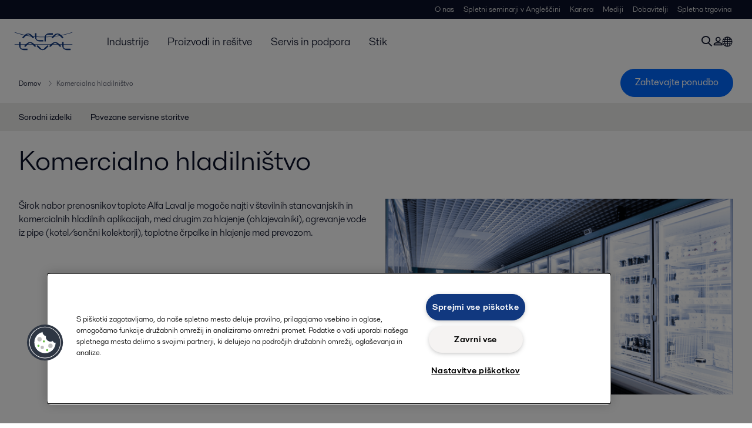

--- FILE ---
content_type: text/html; charset=utf-8
request_url: https://www.alfa-laval.si/industrije/hladilnitvo-in-hlajenje/komercialno-hladilnistvo/
body_size: 7706
content:
<!DOCTYPE html>
<html class="desktop not-touch" lang="sl" data-locale="sl">
<head>
    <meta charset="UTF-8">
<meta http-equiv="Cache-Control" content="no-cache, no-store, must-revalidate">
<meta http-equiv="Pragma" content="no-cache">
<meta http-equiv="Expires" content="0">
<meta name="viewport" content="width=device-width, initial-scale=1.0">
        <meta name="referrer" content="strict-origin-when-cross-origin">

    <meta http-equiv="X-UA-Compatible" content="IE=edge">

        <title>V Alfa Laval vemo, kaj je potrebno za zagotavljanje energetsko učinkovitih rešitev za vašo aplikacijo. | Alfa Laval</title>

        <meta name="description" content="Širok nabor prenosnikov toplote Alfa Laval je mogoče najti v številnih stanovanjskih in komercialnih hladilnih aplikacijah.">


            <link rel="canonical" href="https://www.alfa-laval.si/industrije/hladilnitvo-in-hlajenje/komercialno-hladilnistvo/">

<link rel="alternate" hreflang="bg" href="https://www.alfalaval.bg/industries/refrigeration/commercial-refrigeration/">
<link rel="alternate" hreflang="da" href="https://www.alfalaval.dk/industrier/frys-og-kol/kommerciel-nedkoling/">
<link rel="alternate" hreflang="de" href="https://www.alfalaval.de/industrien/kaeltetechnik/gewerbliche-kuehlung/">
<link rel="alternate" hreflang="el" href="https://www.alfalaval.gr/industries/refrigeration/commercial-refrigeration/">
<link rel="alternate" hreflang="en" href="https://www.alfalaval.com/industries/refrigeration/commercial-refrigeration/">
<link rel="alternate" hreflang="en-au" href="https://www.alfalaval.com.au/industries/refrigeration/commercial-refrigeration/">
<link rel="alternate" hreflang="en-gb" href="https://www.alfalaval.co.uk/industries/refrigeration/commercial-refrigeration/">
<link rel="alternate" hreflang="en-my" href="https://www.alfalaval.my/industries/refrigeration/commercial-refrigeration/">
<link rel="alternate" hreflang="en-nz" href="https://www.alfalaval.co.nz/industries/refrigeration/commercial-refrigeration/">
<link rel="alternate" hreflang="en-sg" href="https://www.alfalaval.sg/industries/refrigeration/commercial-refrigeration/">
<link rel="alternate" hreflang="es" href="https://www.alfalaval.es/industrias/refrigeracion/refrigeracion-comercial/">
<link rel="alternate" hreflang="fi" href="https://www.alfalaval.fi/teollisuusalat/refrigeration/kaupan-kylma/">
<link rel="alternate" hreflang="fr" href="https://www.alfalaval.fr/industries/refrigeration/refrigeration-commerciale/">
<link rel="alternate" hreflang="fr-ca" href="https://www.alfalaval.ca/fr-ca/industries/refrigeration/refrigeration-commerciale/">
<link rel="alternate" hreflang="id" href="https://www.alfalaval.id/industries/refrigeration/commercial-refrigeration/">
<link rel="alternate" hreflang="it" href="https://www.alfalaval.it/industrie/refrigerazione/refrigerazione-commerciale/">
<link rel="alternate" hreflang="ja" href="https://www.alfalaval.jp/industries/refrigeration/commercial-refrigeration/">
<link rel="alternate" hreflang="ko" href="https://www.alfalaval.kr/industries/refrigeration/commercial-refrigeration/">
<link rel="alternate" hreflang="lt" href="https://www.alfalaval.lt/pramons-akos/saldymas/komercinis-saldymas/">
<link rel="alternate" hreflang="lv" href="https://www.alfalaval.lv/rupniecibas-industrijas/dzesesana-un-saldesana/komerciala-dzesesana/">
<link rel="alternate" hreflang="no" href="https://www.alfalaval.no/industrier/kjoleanlegg/kommersiell-kjoling/">
<link rel="alternate" hreflang="sk" href="https://www.alfalaval.sk/priemyselne-odvetvia/chladiarenstvo/komercne-chladenie/">
<link rel="alternate" hreflang="sl" href="https://www.alfa-laval.si/industrije/hladilnitvo-in-hlajenje/komercialno-hladilnistvo/">
<link rel="alternate" hreflang="sr" href="https://www.alfalaval.rs/primene/hladenje/komercijalno-hladenje/">
<link rel="alternate" hreflang="sv" href="https://www.alfalaval.se/industrier/refrigeration/kommersiell-kylning/">
<link rel="alternate" hreflang="th" href="https://www.alfalaval.co.th/industries/refrigeration/commercial-refrigeration/">
<link rel="alternate" hreflang="uk" href="https://www.alfalaval.ua/industries/refrigeration/commercial-refrigeration/">
<link rel="alternate" hreflang="zh" href="https://www.alfalaval.cn/industries/refrigeration/commercial-refrigeration/">
<link rel="alternate" hreflang="zh-tw" href="https://www.alfalaval.tw/industries/refrigeration/commercial-refrigeration/">
<link rel="alternate" hreflang="x-default" href="https://www.alfalaval.com/industries/refrigeration/commercial-refrigeration/">

    
    <meta prefix="og:http://ogp.me/ns#" property="og:title" content="Komercialno hladilništvo"><meta prefix="og:http://ogp.me/ns#" property="og:url" content="https://www.alfa-laval.si/industrije/hladilnitvo-in-hlajenje/komercialno-hladilnistvo/"><meta prefix="og:http://ogp.me/ns#" property="og:description" content="Širok nabor prenosnikov toplote Alfa Laval je mogoče najti v številnih stanovanjskih in komercialnih hladilnih aplikacijah."><meta prefix="og:http://ogp.me/ns#" property="og:image" content="https://www.alfa-laval.si/globalassets/images/industries/refrigeration/commercial_refrigeration_640x360.png">

    <link rel="preconnect" href="https://cdn.cookielaw.org/">
<link rel="dns-prefetch" href="https://cdn.cookielaw.org/">

<link rel="preconnect" href="https://assets.adobedtm.com/">
<link rel="dns-prefetch" href="https://assets.adobedtm.com/">

<link rel="preconnect" href="https://www.gstatic.com/">
<link rel="dns-prefetch" href="https://www.gstatic.com/">

<link rel="preconnect" href="https://www.recaptcha.net/">
<link rel="dns-prefetch" href="https://www.recaptcha.net/">

<link href="/dist/main.9a2aa1cd7fcc67db7431.bundle.css" rel="stylesheet">    
<link rel="icon" type="image/png" sizes="16x16" href="/favicon-16x16.png">
<link rel="icon" type="image/png" sizes="32x32" href="/favicon-32x32.png">
<link rel="icon" type="image/png" sizes="48x48" href="/favicon-48x48.png">
<link rel="icon" type="image/png" sizes="64x64" href="/favicon-64x64.png">
<link rel="icon" type="image/png" sizes="128x128" href="/favicon-128x128.png">



    <script>
        window.lang = "sl";
        window.pageId = "22806";
        window.pageType = "PageIndustry";
        window.countryId = "885";
        window.isCorporateSite = false;
         var ua = window.navigator.userAgent;
        var msie = ua.indexOf("MSIE ");
        if (msie > 0 || !!navigator.userAgent.match(/Trident.*rv\:11\./)) {
            var s = document.createElement('script')
            s.src = '/assets/js/pollyfill-ie.js'
            s.async = true
            document.head.appendChild(s)
        }
    </script>
<script defer src="/dist/965.9a2aa1cd7fcc67db7431.bundle.js"></script><script defer src="/dist/main.9a2aa1cd7fcc67db7431.bundle.js"></script>    <!-- OneTrust Cookies Consent Notice start for alfa-laval.si -->
<script type="text/javascript" src="https://cdn.cookielaw.org/consent/5a692ba0-069c-448a-b939-6bf104558fb9/OtAutoBlock.js" ></script>
<script src="https://cdn.cookielaw.org/scripttemplates/otSDKStub.js" data-document-language="true" type="text/javascript" charset="UTF-8" data-domain-script="5a692ba0-069c-448a-b939-6bf104558fb9" ></script>
<script type="text/javascript">
function OptanonWrapper() { }
</script>
<!-- OneTrust Cookies Consent Notice end for alfa-laval.si -->


<!-- Adobe Data Collection (Adobe Launch) container -->
<script src=https://assets.adobedtm.com/d5c621d98c60/df93fb6174be/launch-dda8d1b8615d.min.js async></script>

<meta name="google-site-verification" content="pRWHQz2qJSfLidEiFkVlghK8vzlpw7rL3NvEoBvbyvI" />




<!-- GTM data layer -->
<script>
  // Defined variables below to use those for marketo hidden field population, product model datalayer
  var business_unit = 'bfb gphe'; var division = 'energy'; var sub_application = ''; var page_category = 'industries,refrigeration,commercial refrigeration';
  var dataLayer = window.dataLayer = window.dataLayer || []; dataLayer.push({ event: "page_view", site: "slovenia", page_type: 'industries', division: 'energy', energy: 'true', fandw: 'false', marine: 'false', business_unit: 'bfb gphe', sub_application: '', page_category: 'industries,refrigeration,commercial refrigeration', campaign_tag: '', last_publish_date: '12. 06. 2024 16:37:12' }, { originalLocation: document.location.protocol + "//" + document.location.hostname + document.location.pathname + document.location.search });
</script>





    

    <script type="text/javascript">
window.translations = {"searchAjaxServerErrorMessage":{"translation":"Strežniška napaka, poskusite znova."},"searchLoadMoreCategoryResults":{"translation":"Prikaži več rezultatov {{category}}"},"searchHeadingItemsFound":{"translation":"najdenih artiklov."},"searchHeadingResultsFor":{"translation":"Poišči rezultate za"},"optgroupBack":{"translation":"Nazaj"},"PreviousMonth":{"translation":"Prejšnji mesec"},"NextMonth":{"translation":"Naslednji mesec"},"January":{"translation":"Januar"},"February":{"translation":"Februar"},"March":{"translation":"Marec"},"April":{"translation":"April"},"May":{"translation":"Maj"},"June":{"translation":"Junij"},"July":{"translation":"Julij"},"August":{"translation":"Avgust"},"September":{"translation":"September"},"October":{"translation":"Oktober"},"November":{"translation":"November"},"December":{"translation":"December"},"Sunday":{"translation":"Nedelja"},"Monday":{"translation":"Ponedeljek"},"Tuesday":{"translation":"Torek"},"Wednesday":{"translation":"Sreda"},"Thursday":{"translation":"Četrtek"},"Friday":{"translation":"Petek"},"Saturday":{"translation":"Sobota"},"Sun":{"translation":"Ned"},"Mon":{"translation":"Pon"},"Tue":{"translation":"Tor"},"Wed":{"translation":"Sre"},"Thu":{"translation":"Čet"},"Fri":{"translation":"Pet"},"Sat":{"translation":"Sob"}};

    </script>
    
    
<script type="text/javascript">var appInsights=window.appInsights||function(config){function t(config){i[config]=function(){var t=arguments;i.queue.push(function(){i[config].apply(i,t)})}}var i={config:config},u=document,e=window,o="script",s="AuthenticatedUserContext",h="start",c="stop",l="Track",a=l+"Event",v=l+"Page",r,f;setTimeout(function(){var t=u.createElement(o);t.src=config.url||"https://js.monitor.azure.com/scripts/a/ai.0.js";u.getElementsByTagName(o)[0].parentNode.appendChild(t)});try{i.cookie=u.cookie}catch(y){}for(i.queue=[],r=["Event","Exception","Metric","PageView","Trace","Dependency"];r.length;)t("track"+r.pop());return t("set"+s),t("clear"+s),t(h+a),t(c+a),t(h+v),t(c+v),t("flush"),config.disableExceptionTracking||(r="onerror",t("_"+r),f=e[r],e[r]=function(config,t,u,e,o){var s=f&&f(config,t,u,e,o);return s!==!0&&i["_"+r](config,t,u,e,o),s}),i}({instrumentationKey:"dcc7b387-c062-44c7-9f04-a1e3a5481ab6",sdkExtension:"a"});window.appInsights=appInsights;appInsights.queue&&appInsights.queue.length===0&&appInsights.trackPageView();</script></head>


<body class=" l-site">
    



    <div id="requestcontact" class="request-modal"></div>
    <div id="webshop" class="request-modal"></div>

    <div id="header" class="l-header with-breadcrumbs with-in-page-nav">
        

<div class="l-header-sticky-wrapper" id="l-header-sticky-wrapper">
    <div class="l-header-sticky offset-top">
        <div class="l-header-top-bar">
            <div class="l-header-container-specialmenu">
                <div class="l-flex-items"></div>
                <div class="l-flex-items center">
                    <div class="c-top-menu loading"></div>
                </div>
            </div>
        </div>


        <div class="l-header-main">
            <div class="l-header-container loading">
                <div class="l-header-main-left">
                </div>
                <div class="l-header-main-brand">
                    <a class="header-logo-primary">
                        <img src="/ui/css/img/logo-alfalaval.svg" alt="Alfa Laval" height="100px" width="100px"></img>
                    </a>
                </div>

                <div class="l-header-main-right">
                    <div class="l-header-main-menu"></div>
                </div>
            </div>
        </div>
            <div class="c-headerbar">
                <div class="c-headerbar-container loading">
                    <div>
                        <div class="c-breadcrumb">
                            <div class="c-breadcrumb-container"></div>
                            <div class="c-headerbar-social"></div>
                        </div>
                    </div>
                </div>
            </div>
                    <div class="c-in-page-nav loading"></div>

    </div>

</div>

    </div>
    <div class="overlay"></div>

    <section class="page-content l-page">
        

<div data-to-be-optimized="true">
    


<div class="l-page-industry">
    <div class="l-content">
        <div class="l-section l-section-100">
            <div class="c-in-page-nav ">
                <div class="c-in-page-nav-swiper swiper-container">
<ul class="c-in-page-nav-list swiper-wrapper">
                <li class="c-in-page-nav-list-item swiper-slide">
                    <a href="#Nav-RelatedProducts">Sorodni izdelki</a>
                </li>
                <li class="c-in-page-nav-list-item swiper-slide">
                    <a href="#Nav-RelatedServices">Povezane servisne storitve</a>
                </li>
    
</ul>
                </div>

                <div class="c-in-page-nav-button is-next is-hidden"></div>
                <div class="c-in-page-nav-button is-prev is-hidden"></div>
            </div>
        </div>
    </div>
    <div class="l-content is-bound">
    <div class="l-section l-section-100 flex-order-2">
        <div class="l-section l-section-100 l-section-padding">
                <h1 class="al-break-word">Komercialno hladilništvo</h1>
        </div>
    </div>
    <div class="l-section l-section-50 flex-order-3">
        <div class="l-section l-section-100 l-section-padding">
            
            <p>Širok nabor prenosnikov toplote Alfa Laval je mogoče najti v številnih stanovanjskih in komercialnih hladilnih aplikacijah, med drugim za hlajenje (ohlajevalniki), ogrevanje vode iz pipe (kotel/sončni kolektorji), toplotne črpalke in hlajenje med prevozom.</p>
        </div>
    </div>
    <div class="l-section l-section-50 flex-order-1">
            <div class="l-section l-section-100 l-section-padding img-no-paddiing">
                <div class="c-block-title-banner-new">
                    <img src="https://www.alfa-laval.si/globalassets/images/industries/refrigeration/commercial_refrigeration_640x360.png" class="fixie-block" alt="commercial refrigeration 640x360" height="360" width="640"/>
                </div>
            </div>
    </div>

    </div>



    <!--content area-->
    
    
    <div class="l-content">
        <div class="l-section l-section-100">
            <div id="RelatedTabs"></div>
        </div>
    </div>
    <!--old template-->
    <section>
        <div class="l-content l-page-center">
                <div class="l-section l-section-block l-section-main">
                    <div class="wysiwyg">
                        <h3>Vedno v koraku s časom</h3>
<p>Z več kot 80-letnim uspe&scaron;nim razvojem na področju prenosa toplote pri podjetju Alfa Laval vemo,<br />kaj je potrebno za zagotavljanje energetsko učinkovitih re&scaron;itev za va&scaron;o uporabo. Na&scaron;a blagovna znamka se nana&scaron;a na zmogljivost in na&scaron; cilj je, da zagotovimo najbolj&scaron;e izdelke in re&scaron;itve za va&scaron;e delo. Razvijamo visoko standardizirano ponudbo naprav in jih razvr&scaron;čamo po &scaron;tevilkah artiklov, da olaj&scaron;amo izbiro in hitro dostavo. Tako zagotovimo, da boste vedno dobili ustrezno re&scaron;itev od enega samega dobavitelja.</p>
<h3>Dana&scaron;nje re&scaron;itve za jutri&scaron;nje zahteve</h3>
<p>Na&scaron;e energetsko učinkovite re&scaron;itve za hlajenje so razvite za izpolnjevanje zahtev dana&scaron;nje industrije, pripravljene pa so tudi na izzive prihodnosti, saj izpolnjujejo vse mednarodne predpise o hladilnih sredstvih in emisijah. Prenosniki toplote Alfa Laval so certificirani v skladu s spodaj navedenimi predpisi in standardi.</p>
<h3><img src="https://www.alfa-laval.si/globalassets/images/industries/refrigeration/commercial_ref_icons_420x168.gif" alt="" width="420" height="168" /></h3>
<ul>
<li>Energetska učinkovitost: Na&scaron;i izdelki in re&scaron;itve so varčni, znižujejo stro&scaron;ke in so prava naložba za prihodnost.</li>
<li>Strokovna zanesljivost: Na&scaron;e strokovno znanje temelji na več kot 80 letih izku&scaron;enj na področju prenosa toplote in več kot 5000 opravljenih instalacijah.</li>
<li>Preprostost in razpoložljivost: Na zalogi imamo vedno kompatibilno celovito standardno paleto izdelkov. Izbira in namestitev na&scaron;ih izdelkov je enostavna, ne glede na to, v kateri državi vam nudimo podporo.</li>
</ul>
                    </div>
                </div>
            <div class="l-section l-section-side"></div>
        </div>
    </section>
    <!--content area-->
    <div class="l-content l-content-padding is-bound"><div class="l-section l-section-100 l-section-padding" id="ref579140">

<div class="c-block">
        </div></div><div class="l-section l-section-100 l-section-padding" id="ref817565"><div class="c-vignette-block is-standard is-image-left is-grey">
    <div class="c-vignette-block-body">
        <div class="c-vignette-block-body-wrapper">
            <div class="c-vignette-block-content">
                    <div class="c-vignette-block-title">
                        <h2>Alfa Laval AC65 – popolna učinkovitost za uporabo v stanovanjskih toplotnih črpalkah</h2>
                    </div>

                    <div class="c-vignette-block-text">
                        <p>
                            S toplotno učinkovitostjo, razvojno učinkovitostjo in učinkovitostjo procesov je AC65 popolni toplotni izmenjevalnik naslednje generacije za obsežni rastoči trg toplotnih črpalk. Ponuja neprekosljivo kakovost in izjemno zmogljivost z najnižjo možno količino hladilnega sredstva, zaradi česar je popoln za uporabo hladilnih sredstev z nizkim GWP, vključno z R290.
                        </p>
                    </div>

                    <div class="c-vignette-block-link-list">

                    </div>

            </div>
                <div class="c-vignette-block-button">
                    <a class="c-button" href="/media/novice/2022/predstavljamo-novi-lotani-ploscni-toplotni-izmenjevalnik-alfa-laval-ac65/">Preberite več o AC65 še danes</a>
                </div>
        </div>

    </div>

        <div class="img-section">
            <img class="c-vignette-block-thumbnail" src="https://www.alfa-laval.si/globalassets/images/products/heat-transfer/plate-heat-exchangers/brazed-plate-heat-exchangers/ac/ac65-vignette.jpg" loading="lazy" alt="AC65 vignette " height="360" width="640"/>
        </div>
</div>

</div><div class="l-section l-section-100 l-section-padding" id="ref727699">

<div class="c-block">
        </div></div><div class="c-block-page-section"></div><span id="Nav-727697" class="c-in-page-nav-target in-page-block-level">.</span>
</div><div class="l-content l-content-without-padding ">        <h2 class="block-page-section-title hidden"></h2>
<div class="hidden"></div><div class="l-section l-section-100 l-section-padding" id="ref727497">

<div class="c-hero-banner2">
    <div class="c-hero-banner2-image-wrapper" style="--hero-image:url(https://www.alfa-laval.si/globalassets/images/industries/energy/cleantech/2023/cleantech_herobanner_1920x480-final.jpg);">
        <img class="c-hero-banner2-image" src="https://www.alfa-laval.si/globalassets/images/industries/energy/cleantech/2023/cleantech_herobanner_1920x480-final.jpg" loading="lazy" alt="Cleantech Herobanner 1920x480-final" height="480" width="1920" />
    </div>

    <div class="c-hero-banner2-content ">
        <div class="c-hero-banner2-card">
                    <p class="c-hero-banner2-card-header ">Pospeševanje trajnostnih rešitev</p>
                            <p class="c-hero-banner2-card-paragraph ">Predstavljajte si bolj trajnosten svet</p>

                <div class="c-hero-banner2-card-button-container">
                    <a href="/industrije/energetika-in-podporni-sistemi/trajnostne-resitve/trajnostne-resitve/" class="c-hero-banner2-card-button">Začnite svoj prehod tukaj</a>
                </div>
        </div>
    </div>


</div></div><div class="c-block-page-section"></div><span id="Nav-727698" class="c-in-page-nav-target in-page-block-level">.</span>
</div><div class="l-content  is-bound">        <h2 class="block-page-section-title l-section-padding hidden "></h2>
<div class="hidden"></div><div class="l-section l-section-100 l-section-padding" id="ref727699">

<div class="c-block">
        </div></div><div class="l-section l-section-100 l-section-padding" id="ref563551"><div class="c-vignette-block is-standard is-image-right is-grey">
    <div class="c-vignette-block-body">
        <div class="c-vignette-block-body-wrapper">
            <div class="c-vignette-block-content">
                    <div class="c-vignette-block-title">
                        <h2>Pridružite se nam na spletnem seminarju o hladilnih sistemih</h2>
                    </div>

                    <div class="c-vignette-block-text">
                        <p>
                            Naprave za hlajenje doživljajo hitro preobrazbo, pri čemer nove izzive ustvarja vedno bolj pomembna trajnost ponudbe. Pri vsem tem vam lahko pomaga Alfa Laval. Pridružite se našim strokovnjakom pri prvi seriji spletnih seminarjev, namenjenih najnovejšim trendom in rešitvam, ki oblikujejo našo industrijo. Sodelujete lahko v živo ali pa si jih ogledate na zahtevo, ko vam čas dopušča.
                        </p>
                    </div>

                    <div class="c-vignette-block-link-list">

                    </div>

            </div>
                <div class="c-vignette-block-button">
                    <a class="c-button" href="/proizvodi/prenos-toplote/izmenjevalci-toplote/xchangingideas/">Prijavite se na naš naslednji spletni seminar</a>
                </div>
        </div>

    </div>

        <div class="img-section">
            <img class="c-vignette-block-thumbnail" src="https://www.alfa-laval.si/globalassets/images/industries/hvac/data-center-cooling/xchanging_ideas_vignette_text.jpg" loading="lazy" alt="xchanging ideas vignette text" height="360" width="640"/>
        </div>
</div>

</div><div class="l-section l-section-100 l-section-padding" id="ref1096268"><div class="c-vignette-block is-standard is-image-left is-grey">
    <div class="c-vignette-block-body">
        <div class="c-vignette-block-body-wrapper">
            <div class="c-vignette-block-content">
                    <div class="c-vignette-block-title">
                        <h2>Odkrijte najsodobnejše rešitve za hladilništvo</h2>
                    </div>

                    <div class="c-vignette-block-text">
                        <p>
                            Danes je na voljo veliko možnosti za zmanjšanje ogljičnega odtisa industrijskih in komercialnih hladilnih sistemov. Nove in učinkovitejše tehnologije omogočajo zmanjšanje porabe energije in s tem posledično tudi zmanjšanje emisij. Hkrati lahko zdaj toplogredne pline, ki jih oddajajo uveljavljena hladilna sredstva, zamenjamo z naravnimi alternativami, kot sta amonijak ali, paradoksalno, sam CO2.

                        </p>
                    </div>

                    <div class="c-vignette-block-link-list">

                    </div>

            </div>
                <div class="c-vignette-block-button">
                    <a class="c-button" href="/industrije/energetika-in-podporni-sistemi/trajnostne-resitve/trajnostne-resitve/ucinkovita-raba-energije/rekuperacija-odpadne-toplote/hladilnistvo/">Več o tem</a>
                </div>
        </div>

    </div>

        <div class="img-section">
            <img class="c-vignette-block-thumbnail" src="https://www.alfa-laval.si/globalassets/images/local/usa/commercial-refrigeration-640x360.jpg" loading="lazy" alt="Commercial refrigeration 640x360" height="360" width="640"/>
        </div>
</div>

</div></div>
    <div class="l-content-gray"><div class="l-content l-content-padding is-bound"><div class="l-section l-section-33 l-section-padding" id="ref490628"><!-- Story 463554: Maintain structured H tags.<h4> to <h3> to improve heading hierarchy and maintain proper structure-->
<h3 class="c-panelblock-header is-documents blueline">Brošure</h3>

<div data-module="accordion-secondary" class="c-accordion-tabs">
        <div class="c-accordion-tabs-wrapper">
            <div data-opens="Brošura o aplikacijah" class="c-accordion-tabs-head c-accordion-tabs-head-listener c-accordion-tabs-head-light no-background ">
                    <div class="c-accordion-tabs-head-container">
                        <h4 class="c-accordion-tabs-head-title">Brošura o aplikacijah</h4>
                        <i class="icon-chevron-down c-accordion-tabs-head-icon"></i>
                    </div>
            </div>
            <div data-proxyid="Brošura o aplikacijah" class="c-accordion-tabs-body">

<a download data-datalayer-download data-file-metadata="{
  &quot;$id&quot;: &quot;1&quot;,
  &quot;mimeType&quot;: &quot;pdf&quot;,
  &quot;linkText&quot;: &quot;Simply fresh - Heat exchangers for refrigeration applications&quot;
}" href="https://www.alfa-laval.si/globalassets/documents/industries/refrigeration/commercial-refrigeration/easy_to_select_and_install_heat_exchangers_for_refrigeration_applications.pdf" target="_blank" title="Simply fresh - Heat exchangers for refrigeration applications" class="c-document-list-item">
    <div class="c-document-list-item-icon-container">
        <i class="icon-download"></i>
    </div>
    <div class="c-document-list-item-thumbnail">
        
            <i class="icon-pdf svg-icon al-icon-blue"></i>
    </div>

    <div class="c-document-list-item-tail">
        <div class="c-document-list-item-tail-container">
            <span class="c-document-list-item-main-text c-document-list-item-word-break">Simply fresh - Heat exchangers for refrigeration applications</span>
                <span class="c-document-list-item-secondary-text">2016-10-25 3124 kB</span>
        </div>
    </div>
</a>            </div>
        </div>
        <div class="c-accordion-tabs-wrapper">
            <div data-opens="Brošure o izdelkih" class="c-accordion-tabs-head c-accordion-tabs-head-listener c-accordion-tabs-head-light no-background ">
                    <div class="c-accordion-tabs-head-container">
                        <h4 class="c-accordion-tabs-head-title">Brošure o izdelkih</h4>
                        <i class="icon-chevron-down c-accordion-tabs-head-icon"></i>
                    </div>
            </div>
            <div data-proxyid="Brošure o izdelkih" class="c-accordion-tabs-body">

<a download data-datalayer-download data-file-metadata="{
  &quot;$id&quot;: &quot;1&quot;,
  &quot;mimeType&quot;: &quot;pdf&quot;,
  &quot;linkText&quot;: &quot;Brazed plate heat exchangers&quot;
}" href="https://www.alfa-laval.si/globalassets/documents/industries/refrigeration/brazed-plate-heat-exchangers.pdf" target="_blank" title="Brazed plate heat exchangers" class="c-document-list-item">
    <div class="c-document-list-item-icon-container">
        <i class="icon-download"></i>
    </div>
    <div class="c-document-list-item-thumbnail">
        
            <i class="icon-pdf svg-icon al-icon-blue"></i>
    </div>

    <div class="c-document-list-item-tail">
        <div class="c-document-list-item-tail-container">
            <span class="c-document-list-item-main-text c-document-list-item-word-break">Brazed plate heat exchangers</span>
                <span class="c-document-list-item-secondary-text">2016-10-25 4575 kB</span>
        </div>
    </div>
</a>            </div>
        </div>
</div>
</div><div class="l-section l-section-100 l-section-padding" id="ref295707"><div class="c-vignette-block is-standard is-image-right is-grey">
    <div class="c-vignette-block-body">
        <div class="c-vignette-block-body-wrapper">
            <div class="c-vignette-block-content">
                    <div class="c-vignette-block-title">
                        <h2>Svetovalec? Strokovnjak za integracijo sistema?</h2>
                    </div>

                    <div class="c-vignette-block-text">
                        <p>
                            Ste projektant? Poglejte sem! Alfa Laval s strokovnim znanjem in desetletnimi izkušnjami na področju toplotne izmenjave ponuja strokovne vire za današnje izzive na področju ogrevanja in hlajenja. Odkrijte odgovore na zapletena vprašanja o vsem, od energetske učinkovitosti do naravnih hladilnih sredstev, ter koristna orodja, ki olajšajo iskanje prave tehnologije za vašo uporabo.

                        </p>
                    </div>

                    <div class="c-vignette-block-link-list">

                    </div>

            </div>
                <div class="c-vignette-block-button">
                    <a class="c-button" href="/industrije/hvac/hvac-consultant-portal/sredisce-za-ogrevanje-in-hlajenje/">Obiščite središče za ogrevanje in hlajenje</a>
                </div>
        </div>

    </div>

        <div class="img-section">
            <img class="c-vignette-block-thumbnail" src="https://www.alfa-laval.si/globalassets/images/industries/hvac/heating-and-cooling-hub/2021/heating_cooling-hub-vignette-2021.jpg" loading="lazy" alt="heating cooling-hub-vignette-2021" height="360" width="640"/>
        </div>
</div>

</div></div></div>
    <div></div>




</div>

</div>
    </section>

    <div id="footer" class="l-footer-area"></div>

    
    
<noscript>
	<img src="/util/LiveMonitor/Tracking/Index?contentId=22806&amp;languageId=sl" alt="" style="display:none" />
</noscript>

<script type="text/javascript" src="/ClientResources/Scripts/native.history.js"></script>
<script type="text/javascript" src="/ClientResources/Scripts/find.js"></script>
<script type="text/javascript">
void(function(){
    var tUrl = "/util/LiveMonitor/Tracking/Index?contentId=22806&languageId=sl";
    
    tUrl += (tUrl.indexOf("?") > 0 ? "&" : "?");
    var tUrl1 = tUrl + "r=" + Math.random() + "&referrer=" + escape(document.referrer);
    document.write("<img id='LiveMonTransparentImage' src='" + tUrl1 + "' alt='' width='1' height='1'/>");

    
    
    
    window.onpageshow = function (ev) {
        if (ev && ev.persisted){
            document.getElementById("LiveMonTransparentImage").src = tUrl + "r=" + Math.random() + "&referrer=" + escape(document.referrer);
        }
    }
}());
</script>
<script type="text/javascript">
if(typeof FindApi === 'function'){var api = new FindApi();api.setApplicationUrl('/');api.setServiceApiBaseUrl('/find_v2/');api.processEventFromCurrentUri();api.bindWindowEvents();api.bindAClickEvent();api.sendBufferedEvents();}
</script>

    
    <!-- chat script-->
<script>
window.__al_chat = window.__al_chat || {};
window.__al_chat.group = 34;
</script>
<script async src='https://chat.alfalaval.com/chat-widget.js'></script>
    




<script type="text/javascript" src="/ui/js/modules/EpiForms.js?v=0108073502"></script>

</body>
</html>